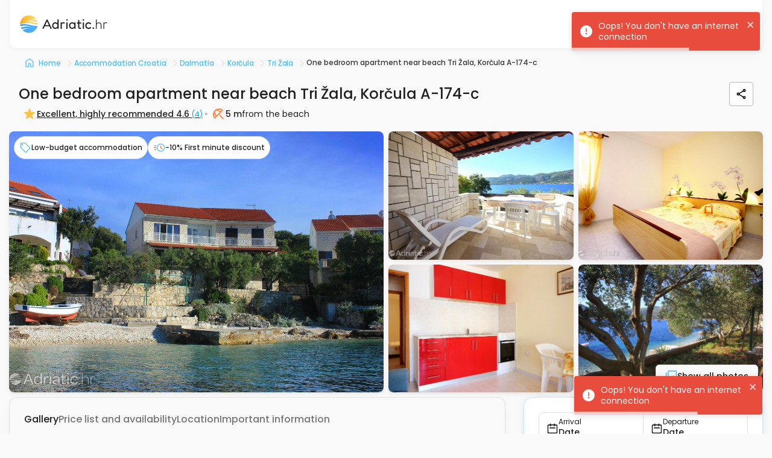

--- FILE ---
content_type: image/svg+xml
request_url: https://www.adriatic.hr/assets/responsive-frontend/responsive-frontend/images/facility/highlights/low-price-icon.22c5bad5b56.svg
body_size: 353
content:
<svg width="20" height="20" viewBox="0 0 20 20" fill="none" xmlns="http://www.w3.org/2000/svg">
<mask id="mask0_9184_10833" style="mask-type:alpha" maskUnits="userSpaceOnUse" x="0" y="0" width="20" height="20">
<rect width="20" height="20" fill="#D9D9D9"/>
</mask>
<g mask="url(#mask0_9184_10833)">
<path d="M11.6459 17.9795C11.3959 18.2295 11.0938 18.3545 10.7397 18.3545C10.3855 18.3545 10.0834 18.2295 9.83342 17.9795L2.02091 10.167C1.88203 10.0281 1.78828 9.88227 1.73966 9.72949C1.69105 9.57671 1.66675 9.41699 1.66675 9.25033V2.91699C1.66675 2.55588 1.7848 2.25727 2.02091 2.02116C2.25703 1.78505 2.55564 1.66699 2.91675 1.66699H9.25008C9.41675 1.66699 9.58342 1.6913 9.75008 1.73991C9.91675 1.78852 10.0695 1.88227 10.2084 2.02116L17.9793 9.79199C18.2431 10.0559 18.3751 10.3649 18.3751 10.7191C18.3751 11.0732 18.2431 11.3823 17.9793 11.6462L11.6459 17.9795ZM10.7917 17.1253L17.1251 10.792L9.25008 2.91699H2.91675V9.25033L10.7917 17.1253ZM5.10425 6.16699C5.39592 6.16699 5.64939 6.05935 5.86467 5.84408C6.07994 5.6288 6.18758 5.37533 6.18758 5.08366C6.18758 4.79199 6.07994 4.53852 5.86467 4.32324C5.64939 4.10796 5.39592 4.00033 5.10425 4.00033C4.81258 4.00033 4.55911 4.10796 4.34383 4.32324C4.12855 4.53852 4.02092 4.79199 4.02092 5.08366C4.02092 5.37533 4.12855 5.6288 4.34383 5.84408C4.55911 6.05935 4.81258 6.16699 5.10425 6.16699Z" fill="#4BBDFA"/>
<path d="M5.86467 5.84408C5.64939 6.05935 5.39592 6.16699 5.10425 6.16699C4.81258 6.16699 4.55911 6.05935 4.34383 5.84408C4.12855 5.6288 4.02092 5.37533 4.02092 5.08366C4.02092 4.79199 4.12855 4.53852 4.34383 4.32324C4.55911 4.10796 4.81258 4.00033 5.10425 4.00033C5.39592 4.00033 5.64939 4.10796 5.86467 4.32324C6.07994 4.53852 6.18758 4.79199 6.18758 5.08366C6.18758 5.37533 6.07994 5.6288 5.86467 5.84408Z" fill="#FA884B"/>
</g>
</svg>
